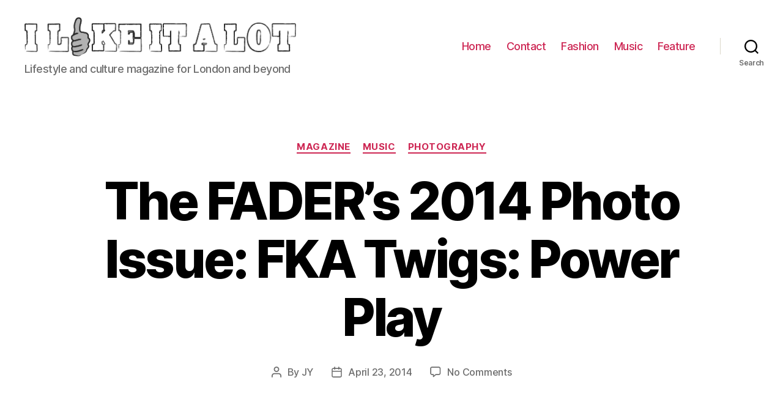

--- FILE ---
content_type: text/html; charset=utf-8
request_url: https://www.google.com/recaptcha/api2/aframe
body_size: 268
content:
<!DOCTYPE HTML><html><head><meta http-equiv="content-type" content="text/html; charset=UTF-8"></head><body><script nonce="_fCM3wMUPoWIfRq-7Q1HYg">/** Anti-fraud and anti-abuse applications only. See google.com/recaptcha */ try{var clients={'sodar':'https://pagead2.googlesyndication.com/pagead/sodar?'};window.addEventListener("message",function(a){try{if(a.source===window.parent){var b=JSON.parse(a.data);var c=clients[b['id']];if(c){var d=document.createElement('img');d.src=c+b['params']+'&rc='+(localStorage.getItem("rc::a")?sessionStorage.getItem("rc::b"):"");window.document.body.appendChild(d);sessionStorage.setItem("rc::e",parseInt(sessionStorage.getItem("rc::e")||0)+1);localStorage.setItem("rc::h",'1769430869122');}}}catch(b){}});window.parent.postMessage("_grecaptcha_ready", "*");}catch(b){}</script></body></html>